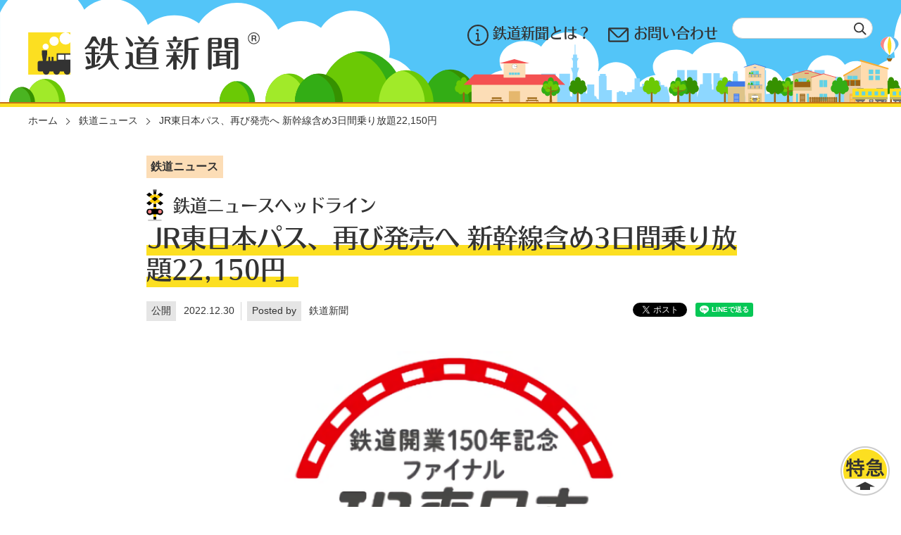

--- FILE ---
content_type: text/html; charset=UTF-8
request_url: https://tetsudo-shimbun.com/headline/entry-3410.html
body_size: 6647
content:
<!DOCTYPE html>
<html lang="ja">
<head>
  
  
  
  
  

  
  <meta charset="UTF-8">


<link rel="canonical" href="https://tetsudo-shimbun.com/headline/entry-3410.html">

<title>JR東日本パス、再び発売へ 新幹線含め3日間乗り放題22,150円 | 鉄道ニュース | 鉄道新聞 - 鉄道ニュース・子鉄イベント情報</title>
<meta http-equiv="X-UA-Compatible" content="IE=edge">
<meta name="viewport" content="width=device-width, initial-scale=1.0, viewport-fit=cover">


<meta name="robots" content="max-image-preview:large">

<meta property="og:url" content="https://tetsudo-shimbun.com/headline/entry-3410.html">
<meta property="og:site_name" content="鉄道新聞 - 鉄道ニュース・子鉄イベント情報">
<meta property="og:title" content="JR東日本パス、再び発売へ 新幹線含め3日間乗り放題22,150円 | 鉄道ニュース | 鉄道新聞 - 鉄道ニュース・子鉄イベント情報">
<meta property="og:type" content="article">


<meta property="og:description" content="JR東日本全線と7社鉄道路線の列車が、新幹線も含めて3日間乗り降り自由なきっぷが再び登場！「鉄道開業150年記念ファイナルJR東日本パス」が発売されます。指定席も4回まで利用できます。 日時など 利用期間：2022年3月2日（木）～3月15日（水） 価格：おとな22,150 円、こども10,150 円 利用開始日の1か月前から3日前まで「えきねっと（Web）」限定で発売 ※10月に発売した「鉄道開業150年記念JR東日本パス」と同内容 詳しくはこちら（公式リンク） JR東日本ニュースリリース  (adsbygoogle = window.adsbygoogle || []).push({});  ">

<meta property="og:image" content="https://tetsudo-shimbun.com/media/001/202212/22122902.png">
<meta property="og:image:secure_url" content="https://tetsudo-shimbun.com/media/001/202212/22122902.png" />

<meta property="og:image:width" content="2000" />
<meta property="og:image:height" content="1147" />
<meta name="description" content="JR東日本全線と7社鉄道路線の列車が、新幹線も含めて3日間乗り降り自由なきっぷが再び登場！「鉄道開業150年記念ファイナルJR東日本パス」が発売されます。指定席も4回まで利用できます。 日時など 利用期間：2022年3月2日（木）～3月15日（水） 価格：おとな22,150 円、こども10,150 円 利用開始日の1か月前から3日前まで「えきねっと（Web）」限定で発売 ※10月に発売した「鉄道開業150年記念JR東日本パス」と同内容 詳しくはこちら（公式リンク） JR東日本ニュースリリース  (adsbygoogle = window.adsbygoogle || []).push({});  ">

<meta name="twitter:title" content="JR東日本パス、再び発売へ 新幹線含め3日間乗り放題22,150円 | 鉄道ニュース | 鉄道新聞 - 鉄道ニュース・子鉄イベント情報">

<meta name="twitter:card" content="summary_large_image">



<meta name="twitter:domain" content="tetsudo-shimbun.com">

<meta name="twitter:image" content="https://tetsudo-shimbun.com/media/001/202212/22122902.png">












  

  
  <!-- add to favicon -->
<link rel="icon" type="image/png" sizes="128x128" href="/themes/tetsudo-shimbun/assets/img/favicon/icon-128x128.png">
<!-- Add to homescreen for Chrome on Android -->
<meta name="mobile-web-app-capable" content="yes">
<meta name="application-name" content="鉄道新聞 - 鉄道ニュース・子鉄イベント情報">
<link rel="icon" sizes="192x192" href="/themes/tetsudo-shimbun/assets/img/favicon/android-chrome-512x512.png">
<!-- Add to homescreen for Safari on iOS -->
<meta name="apple-mobile-web-app-capable" content="yes">
<meta name="apple-mobile-web-app-status-bar-style" content="black">
<meta name="apple-mobile-web-app-title" content="鉄道新聞 - 鉄道ニュース・子鉄イベント情報">
<link rel="apple-touch-icon" href="/themes/tetsudo-shimbun/assets/img/favicon/apple-touch-icon.png">
<!-- Tile icon for Win8 (144x144 + tile color) -->
<meta name="msapplication-TileImage" content="/assets/img/favicon/ms-touch-icon-144x144-precomposed.png">
<!-- Color the status bar on mobile devices -->
<meta name="theme-color" content="#FCDF21">
<link rel="manifest" href="/themes/tetsudo-shimbun/manifest.json">

<link rel="alternate" type="application/rss+xml" title="RSS 2.0" href="https://tetsudo-shimbun.com/rss2.xml">

<link href="https://fonts.googleapis.com/css?family=Roboto:300,400,500,700,400italic|Roboto+Mono:400,500|Noto+Sans|Noto+Sans+JP|Material+Icons" rel="stylesheet">
<link rel="stylesheet" href="/themes/system/css/acms-admin.min.css?date=20250330002728" media="all">
<link rel="stylesheet" href="/themes/system/css/acms.min.css?date=20250330002728" media="all">
<link rel="stylesheet" href="/themes/tetsudo-shimbun/assets/css/bundle.css?date=20240422064352" media="all">



<style>
/* acms.css に対応した記述 */
.acms-form select,
.acms-form select:hover,
.acms-form .acms-form-select
.acms-form .acms-form-select:hover  {
  -webkit-appearance: none;
}

/* 管理画面・閲覧側の編集画面のUI に対応した記述 */
.acms-admin-form select,
.acms-admin-form select:hover,
.acms-admin-form .acms-form-select
.acms-admin-form .acms-form-select:hover {
  -webkit-appearance: none;
}

/* テキストユニットのリンクをすると他のユニットの入力欄に重なってしまうに対応した記述 */
.lite-editor-tooltip-wrap {
  z-index: 100100!important;
}
</style>

  

  
  

<script src="/js/library/jquery/jquery-3.6.1.min.js" charset="UTF-8"></script>

<script src="/acms.js?uaGroup=PC&amp;domains=tetsudo-shimbun.com&amp;jsDir=js/&amp;themesDir=/themes/&amp;bid=1&amp;cid=15&amp;eid=3410&amp;jQuery=3.6.1&amp;jQueryMigrate=migrate-3.0.1&amp;mediaClientResize=on&amp;fulltimeSSL=1&amp;v=ff928bb07a4b0e777ba5dd452ba96757&amp;umfs=1G&amp;pms=1G&amp;mfu=20&amp;lgImg=width:3000&amp;jpegQuality=100&amp;mediaLibrary=on&amp;edition=standard&amp;urlPreviewExpire=48&amp;timemachinePreviewDefaultDevice=PC&amp;ccd=headline&amp;ecd=entry-3410.html&amp;scriptRoot=/" charset="UTF-8" id="acms-js"></script>



<script type="text/javascript" src="//webfont.fontplus.jp/accessor/script/fontplus.js?jqoIxsdsjeQ%3D&box=qL88PSMkBk0%3D&aa=1&ab=2" charset="utf-8"></script>
<script src="/themes/tetsudo-shimbun/assets/js/main.min.js?date=20240422064355"></script>
<script src="/themes/tetsudo-shimbun/assets/js/what-input.min.js?date=20240422064355"></script>

<style>
	[data-whatinput="mouse"] *:focus,
	[data-whatinput="touch"] *:focus {
		outline: none;
	}
</style>

<script type="text/javascript">
  var _gaq = _gaq || [];  _gaq.push(['_setAccount', 'UA-43238651-1']);  _gaq.push(['_trackPageview']);
  (function() {    var ga = document.createElement('script'); ga.type = 'text/javascript'; ga.async = true;    ga.src = ('https:' == document.location.protocol ? 'https://ssl' : 'http://www') + '.google-analytics.com/ga.js';    var s = document.getElementsByTagName('script')[0]; s.parentNode.insertBefore(ga, s);  })();
</script>


<!-- 構造化データ -->

	<script type="application/ld+json"> {
			"@context": "http://schema.org",
			"@type": "BreadcrumbList",
			"itemListElement":
			[{
				"@type": "ListItem",
				"position": 1,
				"item":
				{
				"@id": "https://tetsudo-shimbun.com/",
				"name": "ホーム"
				}
			}
	
	,
	{
			"@type": "ListItem",
			"position": 2,
			"item":
			{
			"@id": "https://tetsudo-shimbun.com/headline/",
			"name": "鉄道ニュース"
			}
		}
	
	,
	
	{
			"@type": "ListItem",
			"position": 3,
			"item":
			{
			"@id": "https://tetsudo-shimbun.com/headline/entry-3410.html",
			"name": "JR東日本パス、再び発売へ 新幹線含め3日間乗り放題22,150円"
			}
		}
	
]
}
</script>



  
<meta name="csrf-token" content="bc6bedc84f7e39dfa351038b2bdffc27f2daade679381a8631ce74436debff8e"><script type="text/javascript" src="/js/dest/vendor.js?date=20250330002728" charset="UTF-8" async defer></script>
<script type="text/javascript" src="/js/dest/index.js?date=20250330002728" charset="UTF-8" async defer></script>
<meta name="generator" content="a-blog cms" />
</head>
<body id="skippy">















<header id="header" class="header">
	<div class="h_inner">
		<div class="h_left">
			<div class="h_logo">
				<a href="https://tetsudo-shimbun.com/"><img src="/themes/tetsudo-shimbun/assets/img/common/logo.svg" alt=""></a>
			</div>
		</div>
		<div class="h_right">
			<nav class="h_nav" aria-label="PC用サイト全体のメニュー">
				<ul>
					<li><a href="https://tetsudo-shimbun.com/about/"><img src="/themes/tetsudo-shimbun/assets/img/common/head_icon1.svg" alt="">鉄道新聞とは？</a></li>
					<li><a href="https://tetsudo-shimbun.com/contact/"><img src="/themes/tetsudo-shimbun/assets/img/common/head_icon2.svg" alt="">お問い合わせ</a></li>
				</ul>
			</nav>
			<div class="h_search-box">
				<form method="post" action="/search.html" name="searchForm" role="search" aria-label="検索フォーム">
					<div class="h_search" role="search">
						<label for="search"></label>
						<input class="h_search-field" type="text" name="keyword" id="head_search" value="" placeholder="" autocomplete="off" aria-autocomplete="list" role="textbox">
						<button class="h_search-submit" type="submit" name="ACMS_POST_2GET"><img src="/themes/tetsudo-shimbun/assets/img/common/icon_search.svg" alt="検索"></button>
					</div>
					<input type="hidden" name="tpl" value="/search.html">
					<input type="hidden" name="bid" value="1">
				<input type="hidden" name="formUniqueToken" value="a2c79812d63ff62a8eee7164cf56b81a46e2016f024ad311feb87fe56cc446a1">
<input type="hidden" name="formToken" value="bc6bedc84f7e39dfa351038b2bdffc27f2daade679381a8631ce74436debff8e">
</form>
			</div>
		</div>
	</div>
	<div class="head_train"><img src="/themes/tetsudo-shimbun/assets/img/common/head_train.svg" alt=""></div>
</header>



<main id="main" class="main">

  <div class="acms-container">
    
    



    
  </div>

  



<div class="breadcrumb" role="navigation" aria-label="現在地表示">
	<div class="breadcrumb_inner">
		
		<span>
			
			<a href="https://tetsudo-shimbun.com/">ホーム</a>
		</span>
		

		
		<span>
			
			
			<a href="https://tetsudo-shimbun.com/headline/">鉄道ニュース</a>
		</span>
		

		
		<span>
			
			
			<a href="https://tetsudo-shimbun.com/headline/entry-3410.html">JR東日本パス、再び発売へ 新幹線含め3日間乗り放題22,150円</a>
		</span>
		
	</div>
</div>



<div class="l-wrap">
	<section class="l-primary">
		

		

		<!-- 1記事▼▼ -->
		

		

		<article class="entry clearfix ">
			
			<div
				class="heading-group">
				
				<ul
					class="heading-tag">
					
					<li>
						<a href="https://tetsudo-shimbun.com/tag/%E9%89%84%E9%81%93%E3%83%8B%E3%83%A5%E3%83%BC%E3%82%B9/">鉄道ニュース</a>
					</li>
					
				</ul>
				
				
				
					<p class="heading-lead"> 鉄道ニュースヘッドライン</p>
				
				<h2 class="heading-title entryTitle">
					<span class="is-text-highlight">JR東日本パス、再び発売へ 新幹線含め3日間乗り放題22,150円</span>
				</h2>
				
				
				<div class="heading-2col">
					<ul class="heading-description">
						<li>
							<span class="heading-label">公開</span>
							<span>2022.12.30</span>
						</li>
						
						

						<li>
							<span class="heading-label">Posted by</span>
							<span>
								鉄道新聞
							</span>
						</li>
						
					</ul>
					<div class="box-sns-s">
						<ul>
							<li>
								<a href="https://twitter.com/share?ref_src=twsrc%5Etfw" class="twitter-share-button" data-text="JR東日本パス、再び発売へ 新幹線含め3日間乗り放題22,150円" data-show-count="false"><img src="/themes/tetsudo-shimbun/assets/img/common/icon_twitter_ie.png" alt="" style="vertical-align:auto"></a>
							</li>
							<li>
								<div class="line-it-button" data-lang="ja" data-type="share-a" data-ver="3" data-url="https://tetsudo-shimbun.com/headline/entry-3410.html" data-color="default" data-size="small" data-count="false" style="display: none;"></div>
							</li>
						</ul>
					</div>
				</div>
				
			</div>

			
			<div class="acms-entry entry-column l-unit">
				<div
					class="acms-grid">
					<!-- カスタムフィールドの読み込み -->
					

					
					























<!-- media js-lazy-load消しています -->
<div class="js_notStyle column-media-auto">
	
	<a href="https://tetsudo-shimbun.com/media/001/202212/22122902.png" data-rel="SmartPhoto[3410]">
		<img class="columnImage" src="https://tetsudo-shimbun.com/media/001/202212/mode3_w2000-22122902.png" alt="">
	</a>
	<p class="caption">「鉄道開業150年記念ファイナルJR東日本パス」を発売（JR東日本ニュースリリースより）</p>

	
</div>



































<hr class="clearHidden">

<!-- テキスト -->

<p class="text">JR東日本全線と7社鉄道路線の列車が、新幹線も含めて3日間乗り降り自由なきっぷが再び登場！「鉄道開業150年記念ファイナルJR東日本パス」が発売されます。指定席も4回まで利用できます。</p>

























































<hr class="clearHidden">



































<hr class="clearHidden">
<p class="is-mb-md"></p>



















<hr class="clearHidden">

<!-- テキスト -->

<h4 class="heading4" >日時など</h4>

























































<hr class="clearHidden">

<!-- テキスト -->

<p class="text">利用期間：2022年3月2日（木）～3月15日（水）<br />
価格：おとな22,150 円、こども10,150 円<br />
利用開始日の1か月前から3日前まで「えきねっと（Web）」限定で発売<br />
※10月に発売した「鉄道開業150年記念JR東日本パス」と同内容</p>

























































<hr class="clearHidden">



































<hr class="clearHidden">
<p class="is-mb-md"></p>



















<hr class="clearHidden">

<!-- テキスト -->

<h4 class="heading4" >詳しくはこちら（公式リンク）</h4>

























































<hr class="clearHidden">

<!-- テキスト -->

<p class="text"><a href="https://www.jreast.co.jp/press/2022/20221226_ho01.pdf" class="link02" target="_blank" rel="noopener noreferrer">JR東日本ニュースリリース</a></p>

























































<hr class="clearHidden">

<!-- テキスト -->

<br />
<center>
<script async src="//pagead2.googlesyndication.com/pagead/js/adsbygoogle.js"></script>
<!-- shimbun336中下 -->
<ins class="adsbygoogle"
     style="display:inline-block;width:336px;height:280px"
     data-ad-client="ca-pub-3885797020936867"
     data-ad-slot="9478566761"></ins>
<script>
(adsbygoogle = window.adsbygoogle || []).push({});
</script>
</center>
<br />
<br />

























































					<hr class="clearHidden"/>
					
					<!-- 続きを読む -->
					

					<!-- カスタムフィールドの読み込み -->
				
			</div>
			</div>
			

			

			
				<div class="acms-box-medium"> 

			</div>
			

			
			

				<div class="acms-box-medium"> 

			</div>
		</article>
		<div class="is-mb">
			<div class="box-sns-s">
				<ul>
					<li>
						<a href="https://twitter.com/share?ref_src=twsrc%5Etfw" class="twitter-share-button" data-text="JR東日本パス、再び発売へ 新幹線含め3日間乗り放題22,150円" data-show-count="false"><img src="/themes/tetsudo-shimbun/assets/img/common/icon_twitter_ie.png" alt="" style="vertical-align:auto"></a>
					</li>
					<li>
						<div class="line-it-button" data-lang="ja" data-type="share-a" data-ver="3" data-url="https://tetsudo-shimbun.com/headline/entry-3410.html" data-color="default" data-size="small" data-count="false" style="display: none;"></div>
					</li>
				</ul>
				<script src="https://d.line-scdn.net/r/web/social-plugin/js/thirdparty/loader.min.js" async="async" defer="defer"></script>
				<script charset="utf-8" src="https://platform.twitter.com/widgets.js"></script>
			</div>
			<p class="text">記事内の情報は全て掲載時点のものです。</p>
		</div>


		
		<div class="is-mb-lg">
			<p class="btn is-btn-center">
				<a href="https://tetsudo-shimbun.com/headline/"><img src="/themes/tetsudo-shimbun/assets/img/common/icon_right.svg" alt="">一覧に戻る</a>
			</p>
		</div>
		

		
		<!-- 1記事▲▲ -->
		
		

		
		
			<div class="box is-box-pickup is-mb"> <h3 class="box_title">この記事を読んだ方に、絶対読んでほしい記事</h3>
			<ul
				class="box_body">
				
				<li class="media">
					<a href="https://tetsudo-shimbun.com/article/topic/entry-3414.html">
						<div
							class="media_img">
							
							<img src="/media/001/202110/mode3_w378_h252-S__41721981.jpg" alt="">
							

						</div>
						<div
							class="media_body">
							
							<p class="media_sub-title">ついにホーム大変身！</p>
							
							<p class="media_title">【プラレール解説】JR山手線で再び大規模運休。渋谷駅工事の目的・どうなるの？</p>
						</div>
					</a>
				</li>
				
			</ul>
		</div>
		
		


		<div class="box-sns is-mb">
			<ul>
				<li><a href="https://twitter.com/tetsudoshimbun" target="_blank" rel="noopener"><img src="/themes/tetsudo-shimbun/assets/img/common/icon_twitter_sp.png" alt="最新情報をいち早く入手！" class="is-portrait"><img src="/themes/tetsudo-shimbun/assets/img/common/icon_twitter.png" alt="" class="is-hidden-portrait"></a></li>
				<li><a href="https://www.youtube.com/user/tetsudoshimbun" target="_blank" rel="noopener"><img src="/themes/tetsudo-shimbun/assets/img/common/icon_youtube_sp.png" alt="楽しい動画を発信中！" class="is-portrait"><img src="/themes/tetsudo-shimbun/assets/img/common/icon_youtube.png" alt="" class="is-hidden-portrait"></a></li>
				<li><a href="https://www.instagram.com/tetsudoshimbun/" target="_blank" rel="noopener"><img src="/themes/tetsudo-shimbun/assets/img/common/icon_instagram_sp.png" alt="今すぐ旅がしたくなる！" class="is-portrait"><img src="/themes/tetsudo-shimbun/assets/img/common/icon_instagram.png" alt="" class="is-hidden-portrait"></a></li>
			</ul>
		</div>


		
    
		<div class="is-mb">
			<h2 class="heading3-type2">関連記事</h2>
			<ul class="grid-3to1">
				
				<li class="grid card2">
					<a href="https://tetsudo-shimbun.com/headline/entry-4942.html">
						<div
							class="card2_img">
							
							<img src="/media/001/202601/mode3_w544_h362-_2026-01-22_14.12.09.jpg" alt="">
							
						</div>
						<div class="card2_body">
							<p class="card2_title"> JR九州、博多駅前広場に800系「つばめ」を展示へ</p>
						</div>
					</a>
				</li>
				
				<li class="grid card2">
					<a href="https://tetsudo-shimbun.com/headline/entry-4930.html">
						<div
							class="card2_img">
							
							<img src="/media/001/202601/mode3_w544_h362-_2026-01-20_14.15.17.jpg" alt="">
							
						</div>
						<div class="card2_body">
							<p class="card2_title">近鉄、東武8000系風ラッピング車両運行へ</p>
						</div>
					</a>
				</li>
				
				<li class="grid card2">
					<a href="https://tetsudo-shimbun.com/headline/entry-4929.html">
						<div
							class="card2_img">
							
							<img src="/media/001/202601/mode3_w544_h362-sub3.jpg" alt="">
							
						</div>
						<div class="card2_body">
							<p class="card2_title">JR山手線、ポムポムプリンラッピング電車運行</p>
						</div>
					</a>
				</li>
				
			</ul>
		</div>
    
		


		
		
			<div class="l-unit"> <h2 class="heading3-type2">新着記事</h2>
			<ul class="grid-3to1">
				
				<li class="grid card2">
					<a href="https://tetsudo-shimbun.com/article/topic/entry-4926.html">
						<div
							class="card2_img">
							
							<img src="/media/001/202601/mode3_w544_h362-6V6A4858.jpg" alt="">
							
						</div>
						<div class="card2_body">
							<p class="card2_title">【試乗会レポ】京王 新型車両「2000系」</p>
						</div>
					</a>
				</li>
				
				<li class="grid card2">
					<a href="https://tetsudo-shimbun.com/article/topic/entry-4923.html">
						<div
							class="card2_img">
							
							<img src="/media/001/202601/mode3_w544_h362-6V6A4492.jpg" alt="">
							
						</div>
						<div class="card2_body">
							<p class="card2_title">江ノ電の新型車両「700形」お披露目</p>
						</div>
					</a>
				</li>
				
				<li class="grid card2">
					<a href="https://tetsudo-shimbun.com/article/topic/entry-4900.html">
						<div
							class="card2_img">
							
							<img src="/media/001/202601/mode3_w544_h362-6V6A3400.jpg" alt="">
							
						</div>
						<div class="card2_body">
							<p class="card2_title">超トレインビュー満喫！「子鉄フェス®︎in有楽町 あのねキッズクラブ」開催レポート</p>
						</div>
					</a>
				</li>
				
			</ul>
		</div>
		
	

		


		
		<div class="l-unit">
			



      <ul class="list-img">
			
			
			
			<li>
				<a href="https://tetsudo-shimbun.co.jp/kotetsu" target="_blank"><img src="/media/001/202512/kotetsu_webbanner.jpg" alt=""/></a>
			</li>
			
			
			
			<li><br><p><center><strong><a href="https://tetsudo-shimbun.com/">鉄道新聞®トップページへ</a></strong></center></p><br></li>
			
			
			
      </ul>
		</div>
		


	</section>
</div>




  


</main>



<div class="foot_wrap">
	<footer id="footer" class="footer">
		<div class="_train">
			<div class="foot_train"><img src="/themes/tetsudo-shimbun/assets/img/common/foot_train.svg" alt="">
			</div>
		</div>
		<div class="to-top" data-scroll="to-top">
			<a href="#skippy"><img src="/themes/tetsudo-shimbun/assets/img/common/icon_to-top.png" width="70" height="70" alt="ページトップへ"></a>
		</div>
		<div class="_inner">
			<nav class="_nav">
				<ul>
					<li><a href="https://tetsudo-shimbun.co.jp/" target="_blank">運営会社</a></li>
					<li><a href="https://tetsudo-shimbun.com/privacy-policy/">プライバシーポリシー</a></li>
				</ul>
			</nav>
			<p class="_text">記事・写真の無断転載を禁じます。<br>「鉄道新聞」は登録商標です。</p>
			<div class="_copy">
				<p>Copyright © 2013 - 2025 鉄道新聞社</p>
			</div>
		</div>
	</footer>
</div>









</body>
</html>


--- FILE ---
content_type: text/html; charset=utf-8
request_url: https://www.google.com/recaptcha/api2/aframe
body_size: 267
content:
<!DOCTYPE HTML><html><head><meta http-equiv="content-type" content="text/html; charset=UTF-8"></head><body><script nonce="TWhnWPvGo5fOBakin75bGg">/** Anti-fraud and anti-abuse applications only. See google.com/recaptcha */ try{var clients={'sodar':'https://pagead2.googlesyndication.com/pagead/sodar?'};window.addEventListener("message",function(a){try{if(a.source===window.parent){var b=JSON.parse(a.data);var c=clients[b['id']];if(c){var d=document.createElement('img');d.src=c+b['params']+'&rc='+(localStorage.getItem("rc::a")?sessionStorage.getItem("rc::b"):"");window.document.body.appendChild(d);sessionStorage.setItem("rc::e",parseInt(sessionStorage.getItem("rc::e")||0)+1);localStorage.setItem("rc::h",'1769270735232');}}}catch(b){}});window.parent.postMessage("_grecaptcha_ready", "*");}catch(b){}</script></body></html>

--- FILE ---
content_type: image/svg+xml
request_url: https://tetsudo-shimbun.com/themes/tetsudo-shimbun/assets/img/common/head_icon1.svg
body_size: 286
content:
<svg xmlns="http://www.w3.org/2000/svg" width="28" height="28" viewBox="0 0 28 28">
  <g id="グループ_659" data-name="グループ 659" transform="translate(-665 -33)">
    <g id="楕円形_8" data-name="楕円形 8" transform="translate(665 33)" fill="rgba(0,0,0,0)" stroke="#333" stroke-miterlimit="10" stroke-width="2">
      <circle cx="14" cy="14" r="14" stroke="none"/>
      <circle cx="14" cy="14" r="13" fill="none"/>
    </g>
    <g id="グループ_658" data-name="グループ 658" transform="translate(0 2)">
      <circle id="楕円形_3" data-name="楕円形 3" cx="1.5" cy="1.5" r="1.5" transform="translate(677 37)" fill="#333"/>
      <rect id="長方形_93" data-name="長方形 93" width="2" height="10" rx="1" transform="translate(678 42)" fill="#333"/>
      <rect id="長方形_94" data-name="長方形 94" width="6" height="2" rx="1" transform="translate(676 51)" fill="#333"/>
      <rect id="長方形_95" data-name="長方形 95" width="4" height="2" rx="1" transform="translate(676 42)" fill="#333"/>
    </g>
  </g>
</svg>


--- FILE ---
content_type: image/svg+xml
request_url: https://tetsudo-shimbun.com/themes/tetsudo-shimbun/assets/img/common/icon_search.svg
body_size: 510
content:
<svg id="グループ_11" data-name="グループ 11" xmlns="http://www.w3.org/2000/svg" width="20" height="20" viewBox="0 0 20 20">
  <rect id="長方形_14" data-name="長方形 14" width="20" height="20" fill="none"/>
  <g id="楕円形_2" data-name="楕円形 2" fill="none" stroke="#333" stroke-linecap="round" stroke-linejoin="round" stroke-width="2">
    <circle cx="8" cy="8" r="8" stroke="none"/>
    <circle cx="8" cy="8" r="7" fill="none"/>
  </g>
  <line id="線_1" data-name="線 1" x2="5" y2="5" transform="translate(13.5 13.5)" fill="none" stroke="#333" stroke-linecap="round" stroke-width="2"/>
</svg>


--- FILE ---
content_type: image/svg+xml
request_url: https://tetsudo-shimbun.com/themes/tetsudo-shimbun/assets/img/common/icon_right.svg
body_size: 230
content:
<svg xmlns="http://www.w3.org/2000/svg" width="6" height="12" viewBox="0 0 6 12">
  <path id="パス_1328" data-name="パス 1328" d="M2092.511,5100.671l-3.539-3.972c-1.085-1.217-1.973-.8-1.973.917v8.766c0,1.721.887,2.135,1.973.917l3.539-3.973A2.051,2.051,0,0,0,2092.511,5100.671Z" transform="translate(-2087 -5096)" fill="#333"/>
</svg>


--- FILE ---
content_type: image/svg+xml
request_url: https://tetsudo-shimbun.com/themes/tetsudo-shimbun/assets/img/common/title_train.svg
body_size: 561
content:
<svg id="グループ_3350" data-name="グループ 3350" xmlns="http://www.w3.org/2000/svg" width="90.098" height="33.28" viewBox="0 0 90.098 33.28">
  <g id="グループ_338" data-name="グループ 338">
    <path id="パス_564" data-name="パス 564" d="M102.955,366.29h20.974l2.58-5.034H100.372Z" transform="translate(-93.151 -336.408)" fill="#707070"/>
    <g id="グループ_336" data-name="グループ 336" transform="translate(12.124 28.991)">
      <path id="パス_565" data-name="パス 565" d="M104.8,362.9a2.168,2.168,0,1,0,2.489,2.148A2.341,2.341,0,0,0,104.8,362.9Z" transform="translate(-102.312 -362.896)" fill="#707070"/>
      <path id="パス_566" data-name="パス 566" d="M109.294,362.9a2.169,2.169,0,1,0,2.492,2.148A2.339,2.339,0,0,0,109.294,362.9Z" transform="translate(-95.454 -362.896)" fill="#707070"/>
    </g>
    <path id="パス_567" data-name="パス 567" d="M122.544,366.29h20.977l2.579-5.034H119.966Z" transform="translate(-63.224 -336.408)" fill="#707070"/>
    <g id="グループ_337" data-name="グループ 337" transform="translate(61.644 28.991)">
      <path id="パス_568" data-name="パス 568" d="M124.4,362.9a2.169,2.169,0,1,0,2.492,2.148A2.34,2.34,0,0,0,124.4,362.9Z" transform="translate(-121.906 -362.896)" fill="#707070"/>
      <path id="パス_569" data-name="パス 569" d="M128.889,362.9a2.169,2.169,0,1,0,2.492,2.148A2.34,2.34,0,0,0,128.889,362.9Z" transform="translate(-115.05 -362.896)" fill="#707070"/>
    </g>
    <path id="パス_570" data-name="パス 570" d="M103.518,351.425l-2.024,5.026h20.467l-2.024-5.026Z" transform="translate(-91.437 -351.425)" fill="#9b9b9b"/>
    <path id="パス_571" data-name="パス 571" d="M123.105,351.425l-2.016,5.026h20.464l-2.021-5.026Z" transform="translate(-61.51 -351.425)" fill="#9b9b9b"/>
    <rect id="長方形_520" data-name="長方形 520" width="90.098" height="24.547" transform="translate(0 2.52)" fill="#fcdf21"/>
    <rect id="長方形_521" data-name="長方形 521" width="90.098" height="2.56" transform="translate(0 22.1)" fill="#9c9c99"/>
    <rect id="長方形_522" data-name="長方形 522" width="9.078" height="9.766" transform="translate(7.497 7.542)" fill="#62d1e5"/>
    <rect id="長方形_523" data-name="長方形 523" width="9.078" height="9.766" transform="translate(23.835 7.542)" fill="#62d1e5"/>
    <rect id="長方形_524" data-name="長方形 524" width="9.075" height="9.766" transform="translate(40.165 7.542)" fill="#62d1e5"/>
    <rect id="長方形_525" data-name="長方形 525" width="9.083" height="9.766" transform="translate(56.499 7.542)" fill="#62d1e5"/>
    <rect id="長方形_526" data-name="長方形 526" width="9.075" height="9.766" transform="translate(72.84 7.542)" fill="#62d1e5"/>
  </g>
</svg>
